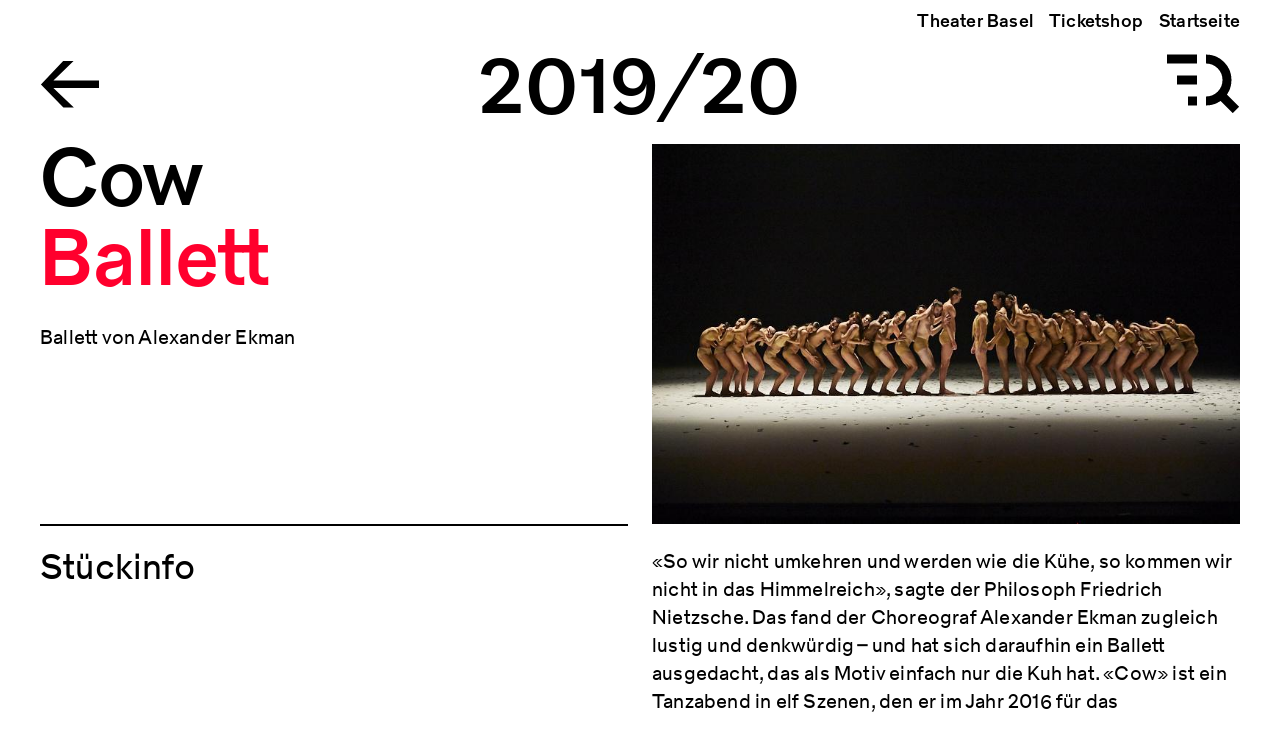

--- FILE ---
content_type: text/html; charset=UTF-8
request_url: https://archiv.theater-basel.ch/2019-20/cow
body_size: 10798
content:
<!DOCTYPE html>
<html lang="de" dir="ltr" prefix="og: https://ogp.me/ns#">
  <head>
    <meta charset="utf-8" />
<meta name="description" content="Ballett von Alexander Ekman" />
<meta http-equiv="content-language" content="de" />
<meta name="robots" content="index, follow" />
<link rel="image_src" href="/sites/default/files/pics/35358DE84B.jpg" />
<link rel="icon" href="/themes/custom/tba/src/assets/images/favicons/favicon.ico" />
<link rel="icon" sizes="16x16" href="/themes/custom/tba/src/assets/images/favicons/favicon-16x16.png" />
<link rel="icon" sizes="32x32" href="/themes/custom/tba/src/assets/images/favicons/favicon-32x32.png" />
<link rel="icon" sizes="96x96" href="/themes/custom/tba/src/assets/images/favicons/favicon-96x96.png" />
<link rel="icon" sizes="192x192" href="/themes/custom/tba/src/assets/images/favicons/android-icon-192x192.png" />
<link rel="apple-touch-icon" href="/themes/custom/tba/src/assets/images/favicons/apple-icon-60x60.png" />
<link rel="apple-touch-icon" sizes="72x72" href="/themes/custom/tba/src/assets/images/favicons/apple-icon-72x72.png" />
<link rel="apple-touch-icon" sizes="76x76" href="/themes/custom/tba/src/assets/images/favicons/apple-icon-76x76.png" />
<link rel="apple-touch-icon" sizes="114x114" href="/themes/custom/tba/src/assets/images/favicons/apple-icon-114x114.png" />
<link rel="apple-touch-icon" sizes="120x120" href="/themes/custom/tba/src/assets/images/favicons/apple-icon-120x120.png" />
<link rel="apple-touch-icon" sizes="144x144" href="/themes/custom/tba/src/assets/images/favicons/apple-icon-144x144.png" />
<link rel="apple-touch-icon" sizes="152x152" href="/themes/custom/tba/src/assets/images/favicons/apple-icon-152x152.png" />
<link rel="apple-touch-icon" sizes="180x180" href="/themes/custom/tba/src/assets/images/favicons/apple-icon-180x180.png" />
<meta property="og:site_name" content="Archiv Theater Basel" />
<meta property="og:title" content="Cow 2019/20" />
<meta property="og:description" content="Ballett von Alexander Ekman" />
<meta property="og:image" content="http://archiv.theater-basel.ch/sites/default/files/styles/facebook/public/pics/35358DE84B.jpg?h=c9f93661&amp;itok=cgSTa9aD" />
<meta property="og:image:type" content="image/jpeg" />
<meta property="og:image:height" content="630" />
<meta property="og:updated_time" content="2021-11-17T08:56:15+0100" />
<meta name="twitter:card" content="summary" />
<meta name="twitter:description" content="Ballett von Alexander Ekman" />
<meta name="twitter:title" content="Cow 2019/20" />
<meta name="twitter:image" content="http://archiv.theater-basel.ch/sites/default/files/styles/twitter/public/pics/35358DE84B.jpg?h=c9f93661&amp;itok=oYNNQGkz" />
<meta name="Generator" content="Drupal 10 (https://www.drupal.org)" />
<meta name="MobileOptimized" content="width" />
<meta name="HandheldFriendly" content="true" />
<meta name="viewport" content="width=device-width, initial-scale=1.0" />
<link rel="canonical" href="http://archiv.theater-basel.ch/2019-20/cow" />
<link rel="shortlink" href="http://archiv.theater-basel.ch/node/11177" />
<script src="/sites/default/files/google_tag/archiv_theater_basel/google_tag.script.js?t8xov6" defer></script>

    <title>Cow 2019/20 | Archiv Theater Basel</title>
    <link rel="stylesheet" media="all" href="/sites/default/files/css/css_yVup5_TXwxDoD07FjgHiJmpW7ipn5R-GUIpsRlMzIAY.css?delta=0&amp;language=de&amp;theme=tba&amp;include=[base64]" />
<link rel="stylesheet" media="all" href="/sites/default/files/css/css_qjG3dlyIGtF0PSrU9OIMJyXuQwkDYFADOKKjvynX8XE.css?delta=1&amp;language=de&amp;theme=tba&amp;include=[base64]" />

    
  </head>
  <body class="path-_019-20-cow node-11177 path-node page-node-type-production">
        <a href="#main-content" class="visually-hidden focusable skip-link">
      Direkt zum Inhalt
    </a>
    <noscript><iframe src="https://www.googletagmanager.com/ns.html?id=GTM-KN5GJC3" height="0" width="0" style="display:none;visibility:hidden"></iframe></noscript>
      <div class="dialog-off-canvas-main-canvas" data-off-canvas-main-canvas>
    <div class="layout-container">

    <header class="header" role="banner">
    <div class="header__background"></div>

    <div class="uk-container uk-container-large">
            <div class="header__top">  <div class="region region-header-top">
    <nav role="navigation" aria-labelledby="block-tba-main-menu-menu" id="block-tba-main-menu" class="block block-menu navigation menu--main">
            
  <h2 class="visually-hidden" id="block-tba-main-menu-menu">Hauptnavigation</h2>
  

        
              <ul class="menu">
                    <li class="menu-item">
        <a href="https://www.theater-basel.ch">Theater Basel</a>
              </li>
                <li class="menu-item">
        <a href="https://shop.theater-basel.ch">Ticketshop</a>
              </li>
                <li class="menu-item">
        <a href="/" data-drupal-link-system-path="&lt;front&gt;">Startseite</a>
              </li>
        </ul>
  


  </nav>

  </div>
</div>

            <div class="header__bottom">
        <div class="header__home">
          <a href="/" class="navigate" aria-label="Go to the Archiv Theater Basel homepage">
              <img class="tba-logo-black" src="/themes/custom/tba/src/assets/images/icons/icon-header-back--black.svg" alt="Back Button, go to homepage">
          </a>
        </div>

        <div class="header__title">
            <div class="region region-header">
    <div id="block-tba-page-title" class="block block-core block-page-title-block">
  
    
      
      <div class="page-title">Cow</div>
  

  </div>

  </div>


          <div class="site-title">
            <span>Archiv</span>
          </div>
        </div>

        <div class="header__menu">
          <span class="header__menu-counter"></span>
          <button class="header__menu-button" aria-expanded="false">
            <svg id="icon-header-menu" version="1.1" xmlns="http://www.w3.org/2000/svg" width="90" height="60" viewBox="0 0 90 60" xml:space="preserve">
  <path fill-opacity="0" d="M0 0h90v60H0z"/>
  <path fill="none" stroke="currentColor" stroke-width="9" stroke-miterlimit="10" d="M56 5c11.6 0 21 9.4 21 21s-9.4 21-21 21M68 38l18 18"/>
  <path fill="currentColor" d="M17 .5h30v9H17zM38 42.5h9v9h-9zM27 21.5h20v9H27z"/>
</svg>
            <svg id="icon-header-menu--red" version="1.1" xmlns="http://www.w3.org/2000/svg" width="90" height="60" viewBox="0 0 90 60" xml:space="preserve">
  <path fill-opacity="0" d="M0 0h90v60H0z"/>
  <path fill="none" stroke="#ff002d" stroke-width="9" stroke-miterlimit="10" d="m68 38 18 18"/>
  <circle fill="none" stroke="#ff002d" stroke-width="9" stroke-miterlimit="10" cx="56" cy="26" r="21"/>
</svg>
          </button>
        </div>
      </div>
    </div>
  </header>

    <div class="flyoutnavigation">
    <div class="uk-container uk-container-large">
      <div class="flyoutnavigation__form">
          <div class="region region-header-flyoutnavigation">
    <div class="views-exposed-form bef-exposed-form block block-views block-views-exposed-filter-blockproductions-search-page-1" data-bef-auto-submit-full-form="" data-bef-auto-submit="" data-bef-auto-submit-delay="500" data-drupal-selector="views-exposed-form-productions-search-page-1" id="block-tba-filter-searchpage">
  
    
      <form action="/productions-search" method="get" id="views-exposed-form-productions-search-page-1" accept-charset="UTF-8">
  <div class="form--inline clearfix">
  <fieldset data-drupal-selector="edit-genre" id="edit-genre--wrapper" class="fieldgroup form-composite js-form-item form-item js-form-wrapper form-wrapper">
      <legend>
    <span class="fieldset-legend">Genre</span>
  </legend>
  <div class="fieldset-wrapper">
                <div id="edit-genre" class="form-checkboxes"><div class="form-checkboxes bef-checkboxes">
                  <div class="js-form-item form-item js-form-type-checkbox form-type-checkbox js-form-item-genre-5 form-item-genre-5">
        <input data-drupal-selector="edit-genre-5" type="checkbox" id="edit-genre-5" name="genre[5]" value="5" class="form-checkbox" />

        <label for="edit-genre-5" class="option">Ballett</label>
      </div>

                    <div class="js-form-item form-item js-form-type-checkbox form-type-checkbox js-form-item-genre-2 form-item-genre-2">
        <input data-drupal-selector="edit-genre-2" type="checkbox" id="edit-genre-2" name="genre[2]" value="2" class="form-checkbox" />

        <label for="edit-genre-2" class="option">Oper</label>
      </div>

                    <div class="js-form-item form-item js-form-type-checkbox form-type-checkbox js-form-item-genre-3 form-item-genre-3">
        <input data-drupal-selector="edit-genre-3" type="checkbox" id="edit-genre-3" name="genre[3]" value="3" class="form-checkbox" />

        <label for="edit-genre-3" class="option">Schauspiel</label>
      </div>

      </div>
</div>

          </div>
</fieldset>
<fieldset data-drupal-selector="edit-type" id="edit-type--wrapper" class="fieldgroup form-composite js-form-item form-item js-form-wrapper form-wrapper">
      <legend>
    <span class="fieldset-legend">Inhaltstyp</span>
  </legend>
  <div class="fieldset-wrapper">
                <div id="edit-type" class="form-checkboxes"><div class="form-checkboxes bef-checkboxes">
                  <div class="js-form-item form-item js-form-type-checkbox form-type-checkbox js-form-item-type-milestone form-item-type-milestone">
        <input data-drupal-selector="edit-type-milestone" type="checkbox" id="edit-type-milestone" name="type[milestone]" value="milestone" class="form-checkbox" />

        <label for="edit-type-milestone" class="option">Meilenstein</label>
      </div>

                    <div class="js-form-item form-item js-form-type-checkbox form-type-checkbox js-form-item-type-production form-item-type-production">
        <input data-drupal-selector="edit-type-production" type="checkbox" id="edit-type-production" name="type[production]" value="production" class="form-checkbox" />

        <label for="edit-type-production" class="option">Produktion</label>
      </div>

                    <div class="js-form-item form-item js-form-type-checkbox form-type-checkbox js-form-item-type-season form-item-type-season">
        <input data-drupal-selector="edit-type-season" type="checkbox" id="edit-type-season" name="type[season]" value="season" class="form-checkbox" />

        <label for="edit-type-season" class="option">Spielzeitinfo</label>
      </div>

      </div>
</div>

          </div>
</fieldset>
<div class="js-form-item form-item js-form-type-select form-type-select js-form-item-director form-item-director">
      <label for="edit-director">Intendanz</label>
        <select data-drupal-selector="edit-director" id="edit-director" name="director" class="form-select select2-widget" data-select2-config="{&quot;multiple&quot;:false,&quot;placeholder&quot;:&quot;Intendanz&quot;,&quot;allowClear&quot;:false,&quot;dir&quot;:&quot;ltr&quot;,&quot;language&quot;:&quot;de&quot;,&quot;tags&quot;:false,&quot;theme&quot;:&quot;default&quot;,&quot;maximumSelectionLength&quot;:0,&quot;tokenSeparators&quot;:[],&quot;selectOnClose&quot;:false,&quot;width&quot;:&quot;100%&quot;}"><option value=""></option><option value="All" selected="selected">Alle Intendanzen</option><option value="57">Benedikt von Peter</option><option value="50">Andreas Beck</option><option value="52">Georges Delnon</option><option value="53">Michael Schindhelm</option><option value="61">Hans Peter Doll</option><option value="65">Wolfgang Zörner</option><option value="69">Frank Baumbauer</option><option value="78">Horst Statkus</option><option value="92">Hans Hollmann</option><option value="97">Werner Düggelin</option></select>
        </div>
<div class="js-form-item form-item js-form-type-select form-type-select js-form-item-season form-item-season">
      <label for="edit-season">Spielzeit</label>
        <select data-drupal-selector="edit-season" id="edit-season" name="season" class="form-select select2-widget" data-select2-config="{&quot;multiple&quot;:false,&quot;placeholder&quot;:&quot;Spielzeit&quot;,&quot;allowClear&quot;:false,&quot;dir&quot;:&quot;ltr&quot;,&quot;language&quot;:&quot;de&quot;,&quot;tags&quot;:false,&quot;theme&quot;:&quot;default&quot;,&quot;maximumSelectionLength&quot;:0,&quot;tokenSeparators&quot;:[],&quot;selectOnClose&quot;:false,&quot;width&quot;:&quot;100%&quot;}"><option value=""></option><option value="All" selected="selected">Alle Spielzeiten</option><option value="112">Projekte</option><option value="105">2025/26</option><option value="103">2024/25</option><option value="68">2023/24</option><option value="67">2022/23</option><option value="55">2021/22</option><option value="51">2020/21</option><option value="13">2019/20</option><option value="12">2018/19</option><option value="47">2017/18</option><option value="45">2016/17</option><option value="41">2015/16</option><option value="40">2014/15</option><option value="37">2013/14</option><option value="35">2012/13</option><option value="34">2011/12</option><option value="32">2010/11</option><option value="18">2009/10</option><option value="31">2008/09</option><option value="30">2007/08</option><option value="29">2006/07</option><option value="28">2005/06</option><option value="27">2004/05</option><option value="26">2003/04</option><option value="25">2002/03</option><option value="24">2001/02</option><option value="49">2000/01</option><option value="22">1999/00</option><option value="21">1998/99</option><option value="20">1997/98</option><option value="60">1996/97</option><option value="62">1995/96</option><option value="63">1994/95</option><option value="66">1993/94</option><option value="70">1992/93</option><option value="71">1991/92</option><option value="73">1990/91</option><option value="74">1989/90</option><option value="75">1988/89</option><option value="79">1987/88</option><option value="80">1986/87</option><option value="81">1985/86</option><option value="82">1984/85</option><option value="83">1983/84</option><option value="84">1982/83</option><option value="85">1981/82</option><option value="89">1980/81</option><option value="90">1979/80</option><option value="91">1978/79</option><option value="93">1977/78</option><option value="94">1976/77</option><option value="96">1975/76</option><option value="98">1974/75</option><option value="101">1973/74</option><option value="104">1972/73</option><option value="107">1971/72</option><option value="108">Auszug aus früheren Spielzeiten</option></select>
        </div>
<div class="form-item form-item-search-autocomplete">
  <div class="ui-front js-form-item form-item js-form-type-search-api-autocomplete form-type-search-api-autocomplete js-form-item-rendered-item form-item-rendered-item">
          <label for="edit-rendered-item">Suche</label>
                <input data-bef-auto-submit-exclude="" data-drupal-selector="edit-rendered-item" data-search-api-autocomplete-search="productions_search" class="form-autocomplete form-text" data-autocomplete-path="/search_api_autocomplete/productions_search?display=page_1&amp;&amp;filter=rendered_item" type="text" id="edit-rendered-item" name="rendered_item" value="" size="30" maxlength="128" />

                  </div>

  <a class="form-item-reset" href="/">Filter/Suche zurücksetzen</a>
</div>
<div data-drupal-selector="edit-actions" class="form-actions js-form-wrapper form-wrapper" id="edit-actions"><input data-bef-auto-submit-click="" class="js-hide button js-form-submit form-submit" data-drupal-selector="edit-submit-productions-search" type="submit" id="edit-submit-productions-search" value="Anwenden" />
</div>

</div>

</form>

  </div>

  </div>


        <div class="flyoutnavigation__menu">
          
              <ul class="menu">
                    <li class="menu-item">
        <a href="https://www.theater-basel.ch">Theater Basel</a>
              </li>
                <li class="menu-item">
        <a href="https://shop.theater-basel.ch">Ticketshop</a>
              </li>
                <li class="menu-item">
        <a href="/" data-drupal-link-system-path="&lt;front&gt;">Startseite</a>
              </li>
        </ul>
  


        </div>
      </div>
    </div>
  </div>

    <main role="main">
    <a id="main-content" tabindex="-1"></a>
      <div class="layout-content">
    <div class="uk-container uk-container-large">
        <div class="region region-above-content">
    <div data-drupal-messages-fallback class="hidden"></div>

  </div>

    </div>

      <div class="region region-content">
    <div id="block-tba-content" class="block block-system block-system-main-block">
  
    
      
<article class="production-full node node--type-production node--view-mode-full" production-season="2019/20">

  <div class="uk-container uk-container-large">

        <div class="uk-grid" uk-grid>
      <div class="uk-width-1-2@m uk-width-1-1@s">
        <h1 class="production-full__title">
          Cow
          <div class="production-full__genre">
      <div class="field field--name-field-genre field--type-entity-reference field--label-hidden field__items">
              <div class="field__item">Ballett</div>
          </div>
  </div>
        </h1>

        <div class="production-full__season">
            <div class="field field--name-field-subtitle field--type-string-long field--label-hidden field__item">Ballett von Alexander Ekman</div>
      </div>
      </div>

      <div class="uk-width-1-2@m uk-width-1-1@s production-full__image">
                  
            <div class="blazy blazy--field blazy--field-teaser-media blazy--field-teaser-media--full field field--name-field-teaser-media field--type-entity-reference field--label-hidden field__item" data-blazy="">    <div data-b-token="b-c6feb6ab665" class="media media--blazy media--bundle--image media--image is-b-loading"><img alt="" decoding="async" class="media__element b-lazy" loading="lazy" data-src="/sites/default/files/styles/wide_big/public/pics/35358DE84B.jpg?itok=Alafqjxs" src="data:image/svg+xml;charset=utf-8,%3Csvg%20xmlns%3D&#039;http%3A%2F%2Fwww.w3.org%2F2000%2Fsvg&#039;%20viewBox%3D&#039;0%200%201%201&#039;%2F%3E" width="800" height="533" />
        </div>
  </div>
      
              </div>
    </div>

            <div class="production-full__description tba-section is-visible">
      <div class="uk-grid">
        <div class="uk-width-1-2@m uk-width-1-1@s">
          <h3 class="tba-section__title">Stückinfo</h3>
        </div>
                  <div class="tba-section__content tba-section__content--expandable uk-width-1-2@m uk-width-1-1@s">
            
            <div class="clearfix text-formatted field field--name-field-prod-description field--type-text-long field--label-hidden field__item"><p><span>«So wir nicht umkehren und werden wie die Kühe, so kommen wir nicht in das Himmelreich», sagte der Philosoph Friedrich Nietzsche. Das fand der Choreograf Alexander Ekman zugleich lustig und denkwürdig – und hat sich daraufhin ein Ballett ausgedacht, das als Motiv einfach nur die Kuh hat. «Cow» ist ein Tanzabend in elf Szenen, den er im Jahr 2016 für das Ballettensemble der Semperoper Dresden geschaffen und nun für die Tänzerinnen und Tänzer des Ballett Theater Basel adaptiert hat. </span></p>

<p><span>Mit «Cow» bringt das Enfant terrible der Ballettwelt ganz gezielt ein abendfüllendes Stück ohne Handlung und ohne erzählte Geschichte auf die Bühne. Einer bewegten Installation gleich, in der selbst die Bühnentechnik samt fliegenden Kühen virtuos choreografisch eingesetzt wird, sorgt Ekmans Stück für überraschende visuelle Momente, perfektes Timing und beschert dem Publikum eine unbändige und reine Freude an der Bewegung. Nach «Flockwork» und «Cacti» von Alexander Ekman kommt auch diesmal der Humor nicht zu kurz. Mit «Cow» bringt der Schwede einmal mehr einen befreienden, nordisch-frischen Wind auf die Grosse Bühne.</span></p>

<p><br>
<span>Uraufführung: 12. März 2016, Semperoper Dresden<br>
Musikeinspielung: Bundesjugendorchester der Bundesrepublik Deutschland unter der Leitung von Johannes Klumpp</span></p>

<p><img alt="Bild entfernt." src="/core/misc/icons/e32700/error.svg" title="Dieses Bild wurde entfernt. Aus Sicherheitsgründen sind nur Bilder aus der lokalen Domäne erlaubt." height="16" width="16" class="filter-image-invalid" loading="lazy"></p>

<p>&nbsp;</p></div>
      

            <div class="show-more is-visible">
              <button role="button" tabindex="0">Mehr</button>
            </div>
          </div>
              </div>
    </div>
    
                  <div class="production-full__casts tba-section is-visible">
        <div class="uk-grid">
          <div class="uk-width-1-2@m uk-width-1-1@s">
            <h3 class="tba-section__title">Künstlerische Leitung</h3>
          </div>
          <div class="tba-section__content uk-width-1-2@m uk-width-1-1@s">
            <ul>
	<li class="cast-roles">Choreografie, Bühne und Licht - <a href="/?rendered_item=Alexander Ekman">Alexander Ekman</a></li>
	<li class="cast-roles">Komposition - <a href="/?rendered_item=Mikael Karlsson">Mikael Karlsson</a></li>
	<li class="cast-roles">Kostüme - <a href="/?rendered_item=Henrik Vibskov">Henrik Vibskov</a></li>
	<li class="cast-roles">Video - <a href="/?rendered_item=T. M. Rives">T. M. Rives</a></li>
	<li class="cast-roles">Lichtsupervisor - <a href="/?rendered_item=Fabio Antoci">Fabio Antoci</a></li>
	<li class="cast-roles">Einstudierung - <a href="/?rendered_item=Ana-Maria Lucaciu">Ana-Maria Lucaciu</a>, <a href="/?rendered_item=Rebecca Gladstone">Rebecca Gladstone</a></li>
</ul>

          </div>
        </div>
      </div>
          <div class="production-full__casts tba-section is-visible">
        <div class="uk-grid">
          <div class="uk-width-1-2@m uk-width-1-1@s">
            <h3 class="tba-section__title">Ensemble</h3>
          </div>
          <div class="tba-section__content uk-width-1-2@m uk-width-1-1@s">
            <ul>
	<li class="cast-roles">Regeln/Kuh - <a href="/?rendered_item=Frank Fannar Pedersen">Frank Fannar Pedersen</a></li>
	<li class="cast-roles">Stiere - <a href="/?rendered_item=Gaia  Mentoglio">Gaia Mentoglio</a>, <a href="/?rendered_item=Jorge García Pérez">Jorge García Pérez</a>, <a href="/?rendered_item=Anthony Ramiandrisoa">Anthony Ramiandrisoa</a></li>
	<li class="cast-roles">Stille/Das Paar - <a href="/?rendered_item=Paige Borowski">Paige Borowski</a>, <a href="/?rendered_item=Frank Fannar Pedersen">Frank Fannar Pedersen</a></li>
	<li class="cast-roles">Fnerf - <a href="/?rendered_item=Lydia Caruso">Lydia Caruso</a></li>
	<li class="cast-roles">Deux - <a href="/?rendered_item=Gaia  Mentoglio">Gaia Mentoglio</a>, <a href="/?rendered_item=Jorge García Pérez">Jorge García Pérez</a>, <a href="/?rendered_item=Claudine Schoch">Claudine Schoch</a>, <a href="/?rendered_item=Piran Scott">Piran Scott</a></li>
	<li class="cast-roles">Lied - <a href="/?rendered_item=Max  Zachrisson">Max Zachrisson</a></li>
	<li class="cast-roles">Ensemble - <a href="/?rendered_item=Eva Blunno">Eva Blunno</a>, <a href="/?rendered_item=Paige Borowski">Paige Borowski</a>, <a href="/?rendered_item=Alba Carbonell Castillo">Alba Carbonell Castillo</a>, <a href="/?rendered_item=Lydia Caruso">Lydia Caruso</a>, <a href="/?rendered_item=Lisa Horten-Skilbrei">Lisa Horten-Skilbrei</a>, <a href="/?rendered_item=Gaia  Mentoglio">Gaia Mentoglio</a>, <a href="/?rendered_item=Ayako Nakano">Ayako Nakano</a>, <a href="/?rendered_item=Stefanie Pechtl">Stefanie Pechtl</a>, <a href="/?rendered_item=Tana Rosás  Suñé">Tana Rosás Suñé</a>, <a href="/?rendered_item=Marina Sanchez Garrigós">Marina Sanchez Garrigós</a>, <a href="/?rendered_item=Celia Sandoya">Celia Sandoya</a>, <a href="/?rendered_item=Claudine Schoch">Claudine Schoch</a>, <a href="/?rendered_item=Rachelle Scott">Rachelle Scott</a>, <a href="/?rendered_item=Dévi-Azélia Selly">Dévi-Azélia Selly</a>, <a href="/?rendered_item=Andrea Tortosa Vidal">Andrea Tortosa Vidal</a>, <a href="/?rendered_item=Giacomo Altovino">Giacomo Altovino</a>, <a href="/?rendered_item=Rubén  Bañol Herrera">Rubén Bañol Herrera</a>, <a href="/?rendered_item=Diego Benito Gutierrez">Diego Benito Gutierrez</a>, <a href="/?rendered_item=Elias Boersma">Elias Boersma</a>, <a href="/?rendered_item=Mirko  Campigotto">Mirko Campigotto</a>, <a href="/?rendered_item=Jorge García Pérez">Jorge García Pérez</a>, <a href="/?rendered_item=Thomas Martino">Thomas Martino</a>, <a href="/?rendered_item=Max Ossenberg-Engels">Max Ossenberg-Engels</a>, <a href="/?rendered_item=Francisco Patricio">Francisco Patricio</a>, <a href="/?rendered_item=Frank Fannar Pedersen">Frank Fannar Pedersen</a>, <a href="/?rendered_item=Anthony Ramiandrisoa">Anthony Ramiandrisoa</a>, <a href="/?rendered_item=Javier Rodriguez Cobos">Javier Rodriguez Cobos</a>, <a href="/?rendered_item=Piran Scott">Piran Scott</a>, <a href="/?rendered_item=Max  Zachrisson">Max Zachrisson</a></li>
</ul>

          </div>
        </div>
      </div>
        
            <div class="production-full__performances tba-section is-visible">
      <div class="uk-grid">
        <div class="uk-width-1-2@m uk-width-1-1@s">
          <h3 class="tba-section__title">
            17 Termine          </h3>
        </div>
                  <div class="tba-section__content tba-section__content--expandable uk-width-1-2@m uk-width-1-1@s">
            <div class="views-element-container"><div class="view view-performances-list view-id-performances_list view-display-id-block_1 js-view-dom-id-b5226dbbe369d4b3990f36502f656ffcc5ca4bc318a7a07b0fcc549f40596f19">
  
    
      
      <div class="view-content">
          <div class="views-row">

  <div class="paragraph pg-performances paragraph--type--performances paragraph--view-mode--default">
    
      <div class="pg-performances__date numeric">15.11.2019</div>

      <div class="pg-performances__info">
        <div class="pg-performances__stage">
          Premiere: Grosse Bühne
        </div>

        <div class="pg-performances__time">
                      19:30
                  </div>
      </div>

      </div>
</div>
    <div class="views-row">

  <div class="paragraph pg-performances paragraph--type--performances paragraph--view-mode--default">
    
      <div class="pg-performances__date numeric">18.11.2019</div>

      <div class="pg-performances__info">
        <div class="pg-performances__stage">
           Grosse Bühne
        </div>

        <div class="pg-performances__time">
                      19:30
                  </div>
      </div>

      </div>
</div>
    <div class="views-row">

  <div class="paragraph pg-performances paragraph--type--performances paragraph--view-mode--default">
    
      <div class="pg-performances__date numeric">21.11.2019</div>

      <div class="pg-performances__info">
        <div class="pg-performances__stage">
           Grosse Bühne
        </div>

        <div class="pg-performances__time">
                      19:30
                  </div>
      </div>

      </div>
</div>
    <div class="views-row">

  <div class="paragraph pg-performances paragraph--type--performances paragraph--view-mode--default">
    
      <div class="pg-performances__date numeric">24.11.2019</div>

      <div class="pg-performances__info">
        <div class="pg-performances__stage">
           Grosse Bühne
        </div>

        <div class="pg-performances__time">
                      18:30
                  </div>
      </div>

      </div>
</div>
    <div class="views-row">

  <div class="paragraph pg-performances paragraph--type--performances paragraph--view-mode--default">
    
      <div class="pg-performances__date numeric">01.12.2019</div>

      <div class="pg-performances__info">
        <div class="pg-performances__stage">
           Grosse Bühne
        </div>

        <div class="pg-performances__time">
                      18:30
                  </div>
      </div>

      </div>
</div>
    <div class="views-row">

  <div class="paragraph pg-performances paragraph--type--performances paragraph--view-mode--default">
    
      <div class="pg-performances__date numeric">07.12.2019</div>

      <div class="pg-performances__info">
        <div class="pg-performances__stage">
           Grosse Bühne
        </div>

        <div class="pg-performances__time">
                      19:30
                  </div>
      </div>

      </div>
</div>
    <div class="views-row">

  <div class="paragraph pg-performances paragraph--type--performances paragraph--view-mode--default">
    
      <div class="pg-performances__date numeric">13.12.2019</div>

      <div class="pg-performances__info">
        <div class="pg-performances__stage">
           Grosse Bühne
        </div>

        <div class="pg-performances__time">
                      19:30
                  </div>
      </div>

      </div>
</div>
    <div class="views-row">

  <div class="paragraph pg-performances paragraph--type--performances paragraph--view-mode--default">
    
      <div class="pg-performances__date numeric">15.12.2019</div>

      <div class="pg-performances__info">
        <div class="pg-performances__stage">
           Grosse Bühne
        </div>

        <div class="pg-performances__time">
                      18:30
                  </div>
      </div>

      </div>
</div>
    <div class="views-row">

  <div class="paragraph pg-performances paragraph--type--performances paragraph--view-mode--default">
    
      <div class="pg-performances__date numeric">20.01.2020</div>

      <div class="pg-performances__info">
        <div class="pg-performances__stage">
           Grosse Bühne
        </div>

        <div class="pg-performances__time">
                      19:30
                  </div>
      </div>

      </div>
</div>
    <div class="views-row">

  <div class="paragraph pg-performances paragraph--type--performances paragraph--view-mode--default">
    
      <div class="pg-performances__date numeric">28.01.2020</div>

      <div class="pg-performances__info">
        <div class="pg-performances__stage">
           Grosse Bühne
        </div>

        <div class="pg-performances__time">
                      19:30
                  </div>
      </div>

      </div>
</div>
    <div class="views-row">

  <div class="paragraph pg-performances paragraph--type--performances paragraph--view-mode--default">
    
      <div class="pg-performances__date numeric">09.02.2020</div>

      <div class="pg-performances__info">
        <div class="pg-performances__stage">
           Grosse Bühne
        </div>

        <div class="pg-performances__time">
                      18:30
                  </div>
      </div>

      </div>
</div>
    <div class="views-row">

  <div class="paragraph pg-performances paragraph--type--performances paragraph--view-mode--default">
    
      <div class="pg-performances__date numeric">15.02.2020</div>

      <div class="pg-performances__info">
        <div class="pg-performances__stage">
           Grosse Bühne
        </div>

        <div class="pg-performances__time">
                      19:30
                  </div>
      </div>

      </div>
</div>
    <div class="views-row">

  <div class="paragraph pg-performances paragraph--type--performances paragraph--view-mode--default">
    
      <div class="pg-performances__date numeric">26.02.2020</div>

      <div class="pg-performances__info">
        <div class="pg-performances__stage">
          Zum letzten Mal in dieser Spielzeit: Grosse Bühne
        </div>

        <div class="pg-performances__time">
                      19:30
                  </div>
      </div>

      </div>
</div>
    <div class="views-row">

  <div class="paragraph pg-performances paragraph--type--performances paragraph--view-mode--default pg-performances--canceled">
    
      <div class="pg-performances__date numeric">29.02.2020</div>

      <div class="pg-performances__info">
        <div class="pg-performances__stage">
           Grosse Bühne
        </div>

        <div class="pg-performances__time">
                      (abgesagt)
                  </div>
      </div>

      </div>
</div>
    <div class="views-row">

  <div class="paragraph pg-performances paragraph--type--performances paragraph--view-mode--default pg-performances--canceled">
    
      <div class="pg-performances__date numeric">22.03.2020</div>

      <div class="pg-performances__info">
        <div class="pg-performances__stage">
           Grosse Bühne
        </div>

        <div class="pg-performances__time">
                      (abgesagt)
                  </div>
      </div>

      </div>
</div>
    <div class="views-row">

  <div class="paragraph pg-performances paragraph--type--performances paragraph--view-mode--default pg-performances--canceled">
    
      <div class="pg-performances__date numeric">26.03.2020</div>

      <div class="pg-performances__info">
        <div class="pg-performances__stage">
           Grosse Bühne
        </div>

        <div class="pg-performances__time">
                      (abgesagt)
                  </div>
      </div>

      </div>
</div>
    <div class="views-row">

  <div class="paragraph pg-performances paragraph--type--performances paragraph--view-mode--default pg-performances--canceled">
    
      <div class="pg-performances__date numeric">30.03.2020</div>

      <div class="pg-performances__info">
        <div class="pg-performances__stage">
           Grosse Bühne
        </div>

        <div class="pg-performances__time">
                      (abgesagt)
                  </div>
      </div>

      </div>
</div>

    </div>
  
          </div>
</div>


            <div class="show-more is-visible">
              <button role="button" tabindex="0">Mehr</button>
            </div>
          </div>
              </div>
    </div>
    
            <div class="production-full__media tba-section is-visible">
      <div class="uk-grid">
        <div class="uk-width-1-2@m uk-width-1-1@s">
          <h3 class="tba-section__title">Media</h3>
        </div>
        <div class="tba-section__content uk-width-1-2@m uk-width-1-1@s">
          
<div class="field field--name-field-images field--type-entity-reference field--label-hidden field__items">

  <div class="uk-grid uk-child-width-1-2 uk-grid-column-small uk-grid-row-small" uk-grid="masonry: true" uk-lightbox="animation: slide">
          <a class="image-link" href="/sites/default/files/pics/35358DE84B.jpg" data-caption="Photo: Theater Basel (Lucia Hunziker)">
        <div class="field__item"><article class="media media--type-image media--view-mode-production-images">
  
      
            <div class="blazy blazy--field blazy--field-image blazy--field-image--production-images field field--name-field-image field--type-image field--label-hidden field__item" data-blazy="">    <div data-b-token="b-1a4ffa603e6" class="media media--blazy media--image is-b-loading"><img alt="" decoding="async" class="media__element b-lazy" loading="lazy" data-src="/sites/default/files/styles/wide/public/pics/35358DE84B.jpg?itok=bI_klD0M" src="data:image/svg+xml;charset=utf-8,%3Csvg%20xmlns%3D&#039;http%3A%2F%2Fwww.w3.org%2F2000%2Fsvg&#039;%20viewBox%3D&#039;0%200%201%201&#039;%2F%3E" width="800" height="533" />
        </div>
  </div>
      
  </article>
</div>
      </a>
          <a class="image-link" href="/sites/default/files/pics/FE9E8CFA1B.jpg" data-caption="Photo: Theater Basel (Lucia Hunziker)">
        <div class="field__item"><article class="media media--type-image media--view-mode-production-images">
  
      
            <div class="blazy blazy--field blazy--field-image blazy--field-image--production-images field field--name-field-image field--type-image field--label-hidden field__item" data-blazy="">    <div data-b-token="b-d8dcc9eba41" class="media media--blazy media--image is-b-loading"><img alt="" decoding="async" class="media__element b-lazy" loading="lazy" data-src="/sites/default/files/styles/wide/public/pics/FE9E8CFA1B.jpg?itok=zJ97acUl" src="data:image/svg+xml;charset=utf-8,%3Csvg%20xmlns%3D&#039;http%3A%2F%2Fwww.w3.org%2F2000%2Fsvg&#039;%20viewBox%3D&#039;0%200%201%201&#039;%2F%3E" width="800" height="600" />
        </div>
  </div>
      
  </article>
</div>
      </a>
          <a class="image-link" href="/sites/default/files/pics/4121BB626D.jpg" data-caption="Photo: Theater Basel (Lucia Hunziker)">
        <div class="field__item"><article class="media media--type-image media--view-mode-production-images">
  
      
            <div class="blazy blazy--field blazy--field-image blazy--field-image--production-images field field--name-field-image field--type-image field--label-hidden field__item" data-blazy="">    <div data-b-token="b-cb04ef3afc7" class="media media--blazy media--image is-b-loading"><img alt="" decoding="async" class="media__element b-lazy" loading="lazy" data-src="/sites/default/files/styles/wide/public/pics/4121BB626D.jpg?itok=aS8wAQiZ" src="data:image/svg+xml;charset=utf-8,%3Csvg%20xmlns%3D&#039;http%3A%2F%2Fwww.w3.org%2F2000%2Fsvg&#039;%20viewBox%3D&#039;0%200%201%201&#039;%2F%3E" width="800" height="533" />
        </div>
  </div>
      
  </article>
</div>
      </a>
          <a class="image-link" href="/sites/default/files/pics/9AA588A7FC.jpg" data-caption="Photo: Theater Basel (Lucia Hunziker)">
        <div class="field__item"><article class="media media--type-image media--view-mode-production-images">
  
      
            <div class="blazy blazy--field blazy--field-image blazy--field-image--production-images field field--name-field-image field--type-image field--label-hidden field__item" data-blazy="">    <div data-b-token="b-61a535ae340" class="media media--blazy media--image is-b-loading"><img alt="" decoding="async" class="media__element b-lazy" loading="lazy" data-src="/sites/default/files/styles/wide/public/pics/9AA588A7FC.jpg?itok=KkT9WtFq" src="data:image/svg+xml;charset=utf-8,%3Csvg%20xmlns%3D&#039;http%3A%2F%2Fwww.w3.org%2F2000%2Fsvg&#039;%20viewBox%3D&#039;0%200%201%201&#039;%2F%3E" width="800" height="533" />
        </div>
  </div>
      
  </article>
</div>
      </a>
          <a class="image-link" href="/sites/default/files/pics/24248271A5.jpg" data-caption="Photo: Theater Basel (Lucia Hunziker)">
        <div class="field__item"><article class="media media--type-image media--view-mode-production-images">
  
      
            <div class="blazy blazy--field blazy--field-image blazy--field-image--production-images field field--name-field-image field--type-image field--label-hidden field__item" data-blazy="">    <div data-b-token="b-f516391121d" class="media media--blazy media--image is-b-loading"><img alt="" decoding="async" class="media__element b-lazy" loading="lazy" data-src="/sites/default/files/styles/wide/public/pics/24248271A5.jpg?itok=01JxnKYT" src="data:image/svg+xml;charset=utf-8,%3Csvg%20xmlns%3D&#039;http%3A%2F%2Fwww.w3.org%2F2000%2Fsvg&#039;%20viewBox%3D&#039;0%200%201%201&#039;%2F%3E" width="800" height="533" />
        </div>
  </div>
      
  </article>
</div>
      </a>
          <a class="image-link" href="/sites/default/files/pics/16666D0B45.jpg" data-caption="Photo: Theater Basel (Lucia Hunziker)">
        <div class="field__item"><article class="media media--type-image media--view-mode-production-images">
  
      
            <div class="blazy blazy--field blazy--field-image blazy--field-image--production-images field field--name-field-image field--type-image field--label-hidden field__item" data-blazy="">    <div data-b-token="b-aec02e543d4" class="media media--blazy media--image is-b-loading"><img alt="" decoding="async" class="media__element b-lazy" loading="lazy" data-src="/sites/default/files/styles/wide/public/pics/16666D0B45.jpg?itok=rdcNHu19" src="data:image/svg+xml;charset=utf-8,%3Csvg%20xmlns%3D&#039;http%3A%2F%2Fwww.w3.org%2F2000%2Fsvg&#039;%20viewBox%3D&#039;0%200%201%201&#039;%2F%3E" width="800" height="533" />
        </div>
  </div>
      
  </article>
</div>
      </a>
          <a class="image-link" href="/sites/default/files/pics/17B63E5960.jpg" data-caption="Photo: Theater Basel (Lucia Hunziker)">
        <div class="field__item"><article class="media media--type-image media--view-mode-production-images">
  
      
            <div class="blazy blazy--field blazy--field-image blazy--field-image--production-images field field--name-field-image field--type-image field--label-hidden field__item" data-blazy="">    <div data-b-token="b-5f32c0a5cc4" class="media media--blazy media--image is-b-loading"><img alt="" decoding="async" class="media__element b-lazy" loading="lazy" data-src="/sites/default/files/styles/wide/public/pics/17B63E5960.jpg?itok=RF7r8C2F" src="data:image/svg+xml;charset=utf-8,%3Csvg%20xmlns%3D&#039;http%3A%2F%2Fwww.w3.org%2F2000%2Fsvg&#039;%20viewBox%3D&#039;0%200%201%201&#039;%2F%3E" width="800" height="533" />
        </div>
  </div>
      
  </article>
</div>
      </a>
          <a class="image-link" href="/sites/default/files/pics/5B9AACD527.jpg" data-caption="Photo: Theater Basel (Lucia Hunziker)">
        <div class="field__item"><article class="media media--type-image media--view-mode-production-images">
  
      
            <div class="blazy blazy--field blazy--field-image blazy--field-image--production-images field field--name-field-image field--type-image field--label-hidden field__item" data-blazy="">    <div data-b-token="b-7c0eed30688" class="media media--blazy media--image is-b-loading"><img alt="" decoding="async" class="media__element b-lazy" loading="lazy" data-src="/sites/default/files/styles/wide/public/pics/5B9AACD527.jpg?itok=AIRTTI0m" src="data:image/svg+xml;charset=utf-8,%3Csvg%20xmlns%3D&#039;http%3A%2F%2Fwww.w3.org%2F2000%2Fsvg&#039;%20viewBox%3D&#039;0%200%201%201&#039;%2F%3E" width="800" height="1200" />
        </div>
  </div>
      
  </article>
</div>
      </a>
          <a class="image-link" href="/sites/default/files/pics/B80C300C72.jpg" data-caption="Photo: Theater Basel (Lucia Hunziker)">
        <div class="field__item"><article class="media media--type-image media--view-mode-production-images">
  
      
            <div class="blazy blazy--field blazy--field-image blazy--field-image--production-images field field--name-field-image field--type-image field--label-hidden field__item" data-blazy="">    <div data-b-token="b-853eaa824be" class="media media--blazy media--image is-b-loading"><img alt="" decoding="async" class="media__element b-lazy" loading="lazy" data-src="/sites/default/files/styles/wide/public/pics/B80C300C72.jpg?itok=hL0SPm7c" src="data:image/svg+xml;charset=utf-8,%3Csvg%20xmlns%3D&#039;http%3A%2F%2Fwww.w3.org%2F2000%2Fsvg&#039;%20viewBox%3D&#039;0%200%201%201&#039;%2F%3E" width="800" height="533" />
        </div>
  </div>
      
  </article>
</div>
      </a>
          <a class="image-link" href="/sites/default/files/pics/4D90A957E6.jpg" data-caption="Photo: Theater Basel (Lucia Hunziker)">
        <div class="field__item"><article class="media media--type-image media--view-mode-production-images">
  
      
            <div class="blazy blazy--field blazy--field-image blazy--field-image--production-images field field--name-field-image field--type-image field--label-hidden field__item" data-blazy="">    <div data-b-token="b-77647308a7c" class="media media--blazy media--image is-b-loading"><img alt="" decoding="async" class="media__element b-lazy" loading="lazy" data-src="/sites/default/files/styles/wide/public/pics/4D90A957E6.jpg?itok=WvV6JMwY" src="data:image/svg+xml;charset=utf-8,%3Csvg%20xmlns%3D&#039;http%3A%2F%2Fwww.w3.org%2F2000%2Fsvg&#039;%20viewBox%3D&#039;0%200%201%201&#039;%2F%3E" width="800" height="533" />
        </div>
  </div>
      
  </article>
</div>
      </a>
          <a class="image-link" href="/sites/default/files/pics/C846ABFC56.jpg" data-caption="Photo: Theater Basel (Lucia Hunziker)">
        <div class="field__item"><article class="media media--type-image media--view-mode-production-images">
  
      
            <div class="blazy blazy--field blazy--field-image blazy--field-image--production-images field field--name-field-image field--type-image field--label-hidden field__item" data-blazy="">    <div data-b-token="b-876ceb06483" class="media media--blazy media--image is-b-loading"><img alt="" decoding="async" class="media__element b-lazy" loading="lazy" data-src="/sites/default/files/styles/wide/public/pics/C846ABFC56.jpg?itok=LTiCgwDn" src="data:image/svg+xml;charset=utf-8,%3Csvg%20xmlns%3D&#039;http%3A%2F%2Fwww.w3.org%2F2000%2Fsvg&#039;%20viewBox%3D&#039;0%200%201%201&#039;%2F%3E" width="800" height="533" />
        </div>
  </div>
      
  </article>
</div>
      </a>
          <a class="image-link" href="/sites/default/files/pics/94527BF377.jpg" data-caption="Photo: Theater Basel (Lucia Hunziker)">
        <div class="field__item"><article class="media media--type-image media--view-mode-production-images">
  
      
            <div class="blazy blazy--field blazy--field-image blazy--field-image--production-images field field--name-field-image field--type-image field--label-hidden field__item" data-blazy="">    <div data-b-token="b-28955459c04" class="media media--blazy media--image is-b-loading"><img alt="" decoding="async" class="media__element b-lazy" loading="lazy" data-src="/sites/default/files/styles/wide/public/pics/94527BF377.jpg?itok=6jkCSoGl" src="data:image/svg+xml;charset=utf-8,%3Csvg%20xmlns%3D&#039;http%3A%2F%2Fwww.w3.org%2F2000%2Fsvg&#039;%20viewBox%3D&#039;0%200%201%201&#039;%2F%3E" width="800" height="533" />
        </div>
  </div>
      
  </article>
</div>
      </a>
          <a class="image-link" href="/sites/default/files/pics/BC7D796FBA.jpg" data-caption="Photo: Theater Basel (Lucia Hunziker)">
        <div class="field__item"><article class="media media--type-image media--view-mode-production-images">
  
      
            <div class="blazy blazy--field blazy--field-image blazy--field-image--production-images field field--name-field-image field--type-image field--label-hidden field__item" data-blazy="">    <div data-b-token="b-0f995b93ca1" class="media media--blazy media--image is-b-loading"><img alt="" decoding="async" class="media__element b-lazy" loading="lazy" data-src="/sites/default/files/styles/wide/public/pics/BC7D796FBA.jpg?itok=0o8vXhr-" src="data:image/svg+xml;charset=utf-8,%3Csvg%20xmlns%3D&#039;http%3A%2F%2Fwww.w3.org%2F2000%2Fsvg&#039;%20viewBox%3D&#039;0%200%201%201&#039;%2F%3E" width="800" height="533" />
        </div>
  </div>
      
  </article>
</div>
      </a>
          <a class="image-link" href="/sites/default/files/pics/2D5FB1E10F.jpg" data-caption="Photo: Theater Basel (Lucia Hunziker)">
        <div class="field__item"><article class="media media--type-image media--view-mode-production-images">
  
      
            <div class="blazy blazy--field blazy--field-image blazy--field-image--production-images field field--name-field-image field--type-image field--label-hidden field__item" data-blazy="">    <div data-b-token="b-b2b53d403e0" class="media media--blazy media--image is-b-loading"><img alt="" decoding="async" class="media__element b-lazy" loading="lazy" data-src="/sites/default/files/styles/wide/public/pics/2D5FB1E10F.jpg?itok=yg7rgZYh" src="data:image/svg+xml;charset=utf-8,%3Csvg%20xmlns%3D&#039;http%3A%2F%2Fwww.w3.org%2F2000%2Fsvg&#039;%20viewBox%3D&#039;0%200%201%201&#039;%2F%3E" width="800" height="533" />
        </div>
  </div>
      
  </article>
</div>
      </a>
          <a class="image-link" href="/sites/default/files/pics/E363590A80.jpg" data-caption="Photo: Theater Basel (Lucia Hunziker)">
        <div class="field__item"><article class="media media--type-image media--view-mode-production-images">
  
      
            <div class="blazy blazy--field blazy--field-image blazy--field-image--production-images field field--name-field-image field--type-image field--label-hidden field__item" data-blazy="">    <div data-b-token="b-1c5282a8464" class="media media--blazy media--image is-b-loading"><img alt="" decoding="async" class="media__element b-lazy" loading="lazy" data-src="/sites/default/files/styles/wide/public/pics/E363590A80.jpg?itok=0EPh3Zei" src="data:image/svg+xml;charset=utf-8,%3Csvg%20xmlns%3D&#039;http%3A%2F%2Fwww.w3.org%2F2000%2Fsvg&#039;%20viewBox%3D&#039;0%200%201%201&#039;%2F%3E" width="800" height="533" />
        </div>
  </div>
      
  </article>
</div>
      </a>
          <a class="image-link" href="/sites/default/files/pics/389E1FDDCF.jpg" data-caption="Photo: Theater Basel (Lucia Hunziker)">
        <div class="field__item"><article class="media media--type-image media--view-mode-production-images">
  
      
            <div class="blazy blazy--field blazy--field-image blazy--field-image--production-images field field--name-field-image field--type-image field--label-hidden field__item" data-blazy="">    <div data-b-token="b-1b598e8411c" class="media media--blazy media--image is-b-loading"><img alt="" decoding="async" class="media__element b-lazy" loading="lazy" data-src="/sites/default/files/styles/wide/public/pics/389E1FDDCF.jpg?itok=EO3NTvlV" src="data:image/svg+xml;charset=utf-8,%3Csvg%20xmlns%3D&#039;http%3A%2F%2Fwww.w3.org%2F2000%2Fsvg&#039;%20viewBox%3D&#039;0%200%201%201&#039;%2F%3E" width="800" height="533" />
        </div>
  </div>
      
  </article>
</div>
      </a>
          <a class="image-link" href="/sites/default/files/pics/806A7AA1CC.jpg" data-caption="Photo: Theater Basel (Lucia Hunziker)">
        <div class="field__item"><article class="media media--type-image media--view-mode-production-images">
  
      
            <div class="blazy blazy--field blazy--field-image blazy--field-image--production-images field field--name-field-image field--type-image field--label-hidden field__item" data-blazy="">    <div data-b-token="b-fa292184744" class="media media--blazy media--image is-b-loading"><img alt="" decoding="async" class="media__element b-lazy" loading="lazy" data-src="/sites/default/files/styles/wide/public/pics/806A7AA1CC.jpg?itok=bHwqdE90" src="data:image/svg+xml;charset=utf-8,%3Csvg%20xmlns%3D&#039;http%3A%2F%2Fwww.w3.org%2F2000%2Fsvg&#039;%20viewBox%3D&#039;0%200%201%201&#039;%2F%3E" width="800" height="533" />
        </div>
  </div>
      
  </article>
</div>
      </a>
          <a class="image-link" href="/sites/default/files/pics/0AAC325463.jpg" data-caption="Photo: Theater Basel (Lucia Hunziker)">
        <div class="field__item"><article class="media media--type-image media--view-mode-production-images">
  
      
            <div class="blazy blazy--field blazy--field-image blazy--field-image--production-images field field--name-field-image field--type-image field--label-hidden field__item" data-blazy="">    <div data-b-token="b-f50f1dc9a91" class="media media--blazy media--image is-b-loading"><img alt="" decoding="async" class="media__element b-lazy" loading="lazy" data-src="/sites/default/files/styles/wide/public/pics/0AAC325463.jpg?itok=IHH0_-va" src="data:image/svg+xml;charset=utf-8,%3Csvg%20xmlns%3D&#039;http%3A%2F%2Fwww.w3.org%2F2000%2Fsvg&#039;%20viewBox%3D&#039;0%200%201%201&#039;%2F%3E" width="800" height="533" />
        </div>
  </div>
      
  </article>
</div>
      </a>
          <a class="image-link" href="/sites/default/files/pics/2510A55F0B.jpg" data-caption="Photo: Theater Basel (Lucia Hunziker)">
        <div class="field__item"><article class="media media--type-image media--view-mode-production-images">
  
      
            <div class="blazy blazy--field blazy--field-image blazy--field-image--production-images field field--name-field-image field--type-image field--label-hidden field__item" data-blazy="">    <div data-b-token="b-35ca87bb9ff" class="media media--blazy media--image is-b-loading"><img alt="" decoding="async" class="media__element b-lazy" loading="lazy" data-src="/sites/default/files/styles/wide/public/pics/2510A55F0B.jpg?itok=7IATg0M4" src="data:image/svg+xml;charset=utf-8,%3Csvg%20xmlns%3D&#039;http%3A%2F%2Fwww.w3.org%2F2000%2Fsvg&#039;%20viewBox%3D&#039;0%200%201%201&#039;%2F%3E" width="800" height="533" />
        </div>
  </div>
      
  </article>
</div>
      </a>
          <a class="image-link" href="/sites/default/files/pics/D04BCA2683.jpg" data-caption="Photo: Theater Basel (Lucia Hunziker)">
        <div class="field__item"><article class="media media--type-image media--view-mode-production-images">
  
      
            <div class="blazy blazy--field blazy--field-image blazy--field-image--production-images field field--name-field-image field--type-image field--label-hidden field__item" data-blazy="">    <div data-b-token="b-1c50df3dcb0" class="media media--blazy media--image is-b-loading"><img alt="" decoding="async" class="media__element b-lazy" loading="lazy" data-src="/sites/default/files/styles/wide/public/pics/D04BCA2683.jpg?itok=MQiEFKws" src="data:image/svg+xml;charset=utf-8,%3Csvg%20xmlns%3D&#039;http%3A%2F%2Fwww.w3.org%2F2000%2Fsvg&#039;%20viewBox%3D&#039;0%200%201%201&#039;%2F%3E" width="800" height="533" />
        </div>
  </div>
      
  </article>
</div>
      </a>
          <a class="image-link" href="/sites/default/files/pics/033EACB6F6.jpg" data-caption="Photo: Theater Basel (Lucia Hunziker)">
        <div class="field__item"><article class="media media--type-image media--view-mode-production-images">
  
      
            <div class="blazy blazy--field blazy--field-image blazy--field-image--production-images field field--name-field-image field--type-image field--label-hidden field__item" data-blazy="">    <div data-b-token="b-cec93048d9e" class="media media--blazy media--image is-b-loading"><img alt="" decoding="async" class="media__element b-lazy" loading="lazy" data-src="/sites/default/files/styles/wide/public/pics/033EACB6F6.jpg?itok=8FsFC23Q" src="data:image/svg+xml;charset=utf-8,%3Csvg%20xmlns%3D&#039;http%3A%2F%2Fwww.w3.org%2F2000%2Fsvg&#039;%20viewBox%3D&#039;0%200%201%201&#039;%2F%3E" width="800" height="533" />
        </div>
  </div>
      
  </article>
</div>
      </a>
      </div>

</div>
          
      <div class="field field--name-field-media field--type-entity-reference field--label-hidden field__items">
              <div class="field__item"><article class="media media--type-video media--view-mode-default">
  
      
            <div class="field field--name-field-media-video-embed-field field--type-string field--label-hidden field__item"><iframe src="https://archiv.theater-basel.ch/media/oembed?url=https%3A//www.youtube.com/watch%3Fv%3DSPwaPYPmoRs&amp;max_width=854&amp;max_height=480&amp;hash=k7ZAGwb13yo84e5xKxz9iQhRZ6vX42lhNBIdDXJhYZ4" width="854" height="480" class="media-oembed-content" loading="eager" title="Trailer COW"></iframe>
</div>
      
  </article>
</div>
          </div>
            
      <div class="field field--name-field-documents field--type-entity-reference field--label-hidden field__items">
              <div class="field__item">

<article class="media media-download media--type-download media--view-mode-default">
  
  
    <a href="/sites/default/files/pdfs/0D2A4FA429.pdf" class="media-download__link" target="_blank">

      <span class="media-download__name">COW Programmheft Auszüge.pdf</span></a>

              <span class="media-download__size">(pdf, 1.34 MB)</span>
      
    </a>

  </article>
</div>
          </div>
          </div>
      </div>
    </div>
    
  </div>

</article>

  </div>

  </div>

  </div>
  </main>

    <footer class="footer" role="contentinfo">

    <div class="footer__info uk-container uk-container-large">
      <h2 class="uk-hidden">Footer</h2>

      <div class="uk-grid" uk-grid>
        <div class="uk-width-1-4@m uk-width-1-1@s">  <div class="region region-footer-1">
    <div id="block-tba-footer1" class="block block-block-content block-block-content0b77fc31-6bb8-407b-9196-827a7c25e04d">
  
    
      
            <div class="clearfix text-formatted field field--name-body field--type-text-with-summary field--label-hidden field__item"><p><strong>Kontakt Archiv</strong><br>
<a href="mailto:archiv@theater-basel.ch">archiv@theater-basel.ch</a><br>
<br>
<a data-entity-substitution="canonical" data-entity-type="node" data-entity-uuid="954af883-8493-444d-9068-de314643b8ad" href="/impressum" title="Impressum"><strong>Impressum</strong></a><br>
<a href="/table">alle Produktionen</a></p>
</div>
      
  </div>

  </div>
</div>
        <div class="uk-width-1-4@m uk-width-1-1@s">  <div class="region region-footer-2">
    <div id="block-tba-footer2" class="block block-block-content block-block-content9291700e-c34f-4343-a883-9ced94dafe3f">
  
    
      
  </div>

  </div>
</div>
        <div class="uk-width-1-4@m uk-width-1-1@s uk-visible@m"></div>
        <div class="uk-width-1-4@m uk-width-1-1@s">  <div class="region region-footer-4">
    <div id="block-tba-footer4" class="block block-block-content block-block-content2b55b155-9b11-4d15-9aed-991b68aa5bc1">
  
    
      
            <div class="clearfix text-formatted field field--name-body field--type-text-with-summary field--label-hidden field__item"><h4><a href="https://www.theater-basel.ch">www.theater-basel.ch</a></h4>

<p>Abonnieren Sie unseren<br>
<a href="https://www.theater-basel.ch/de/newsletter">Newsletter</a></p>
</div>
      
  </div>

  </div>
</div>
      </div>

      <div class="footer__social">
        <ul>
          <li>
            <a href="https://www.instagram.com/theaterbasel" target="_blank" aria-label="Instagram of TBA">
              <svg xmlns="http://www.w3.org/2000/svg" width="60" height="60" viewBox="0 0 60 60">
  <path d="M30.13 25.25a4.75 4.75 0 1 0 4.62 4.88 4.77 4.77 0 0 0-4.62-4.88Z"/>
  <path d="M38.42 15H21.58A6.6 6.6 0 0 0 15 21.58v16.84A6.6 6.6 0 0 0 21.58 45h16.84A6.6 6.6 0 0 0 45 38.42V21.58A6.6 6.6 0 0 0 38.42 15Zm-8.64 22.75a7.75 7.75 0 1 1 8-7.53 7.77 7.77 0 0 1-8 7.53Zm9-14.62a1.88 1.88 0 1 1 1.87-1.88 1.87 1.87 0 0 1-1.9 1.88Z"/>
</svg>
            </a>
          </li>
          <li>
            <a href="https://www.facebook.com/theaterbasel" target="_blank" aria-label="Facebook of TBA">
              <svg xmlns="http://www.w3.org/2000/svg" width="60" height="60" viewBox="0 0 60 60">
  <circle cx="30" cy="30" r="30" fill="none"/>
  <path d="M37.71 29.87h-5v18h-7.52v-18h-3.55v-6.35h3.55v-4.11c0-2.95 1.4-7.55 7.55-7.55h5.53v6.16h-4a1.52 1.52 0 0 0-1.58 1.73v3.74h5.7Z"/>
</svg>
            </a>
          </li>
        </ul>
      </div>
    </div>

  </footer>

</div>
  </div>

    
    <script type="application/json" data-drupal-selector="drupal-settings-json">{"path":{"baseUrl":"\/","pathPrefix":"","currentPath":"node\/11177","currentPathIsAdmin":false,"isFront":false,"currentLanguage":"de"},"pluralDelimiter":"\u0003","suppressDeprecationErrors":true,"ajaxPageState":{"libraries":"[base64]","theme":"tba","theme_token":null},"ajaxTrustedUrl":{"\/productions-search":true},"blazy":{"loadInvisible":false,"offset":100,"saveViewportOffsetDelay":50,"validateDelay":null,"container":"","loader":true,"unblazy":false,"visibleClass":false},"blazyIo":{"disconnect":false,"rootMargin":"0px","threshold":[0,0.25,0.5,0.75,1]},"quicklink":{"admin_link_container_patterns":["#block-local-tasks-block a",".block-local-tasks-block a","#drupal-off-canvas a","#toolbar-administration a"],"ignore_admin_paths":true,"ignore_ajax_links":true,"ignore_file_ext":true,"total_request_limit":0,"concurrency_throttle_limit":0,"idle_wait_timeout":2000,"viewport_delay":0,"debug":false,"url_patterns_to_ignore":["user\/logout","#","\/admin","\/edit"]},"search_api_autocomplete":{"productions_search":{"auto_submit":true}},"user":{"uid":0,"permissionsHash":"7b78daf2a6a5bc4cbee1eb3667c5aab109ae085ae870fa49e2d9773405423b58"}}</script>
<script src="https://polyfill-fastly.io/v3/polyfill.min.js?features=IntersectionObserver%2CIntersectionObserverEntry%2CURL%2CObject.assign%2CArray.from%2CArray.prototype.includes%2CString.prototype.includes%2CElement.prototype.matches%2CPromise%2CPromise.prototype.finally"></script>
<script src="/sites/default/files/js/js_7WLYh2_oNfjI7sTU2jXzBbbEhFiJOJpeenBHVbU5vlU.js?scope=footer&amp;delta=1&amp;language=de&amp;theme=tba&amp;include=[base64]"></script>
<script src="https://unpkg.com/quicklink@2.2.0/dist/quicklink.umd.js"></script>
<script src="/sites/default/files/js/js_XDfrTVlLXKKMVHABLA3CGbqHmgE51gqdnnzP1wSYINU.js?scope=footer&amp;delta=3&amp;language=de&amp;theme=tba&amp;include=[base64]"></script>

  </body>
</html>


--- FILE ---
content_type: image/svg+xml
request_url: https://archiv.theater-basel.ch/themes/custom/tba/src/assets/images/icons/icon-header-back--black.svg
body_size: 84
content:
<svg data-name="Ebene 1" xmlns="http://www.w3.org/2000/svg" width="60" height="60" viewBox="0 0 60 60">
  <circle cx="30" cy="30" r="30" style="fill:none"/>
  <path d="M.92 30.42 23.15 7h10.44L13.45 26.53H59v7.56H13.41l20.45 19.49H23.4Z"/>
</svg>
